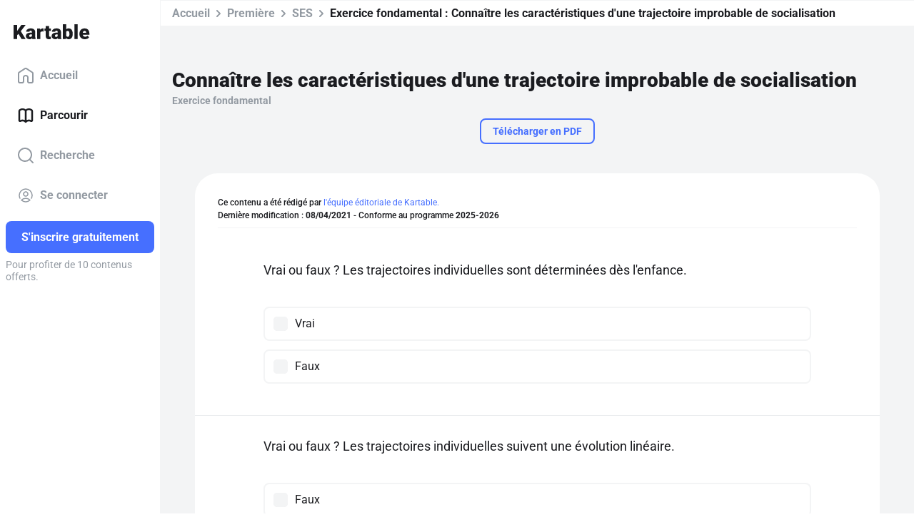

--- FILE ---
content_type: application/javascript; charset=UTF-8
request_url: https://prd-www.kartable.fr/chunk-2VYNQNUU.js
body_size: 997
content:
import{a as y}from"./chunk-WFYV7SW2.js";import{a as g}from"./chunk-EO53DCEW.js";import{u as C}from"./chunk-Q5ZBN7AX.js";import{z as b}from"./chunk-LXOOID63.js";import{Kc as p,L as c,O as r,Rc as v,Ua as m,lb as d,mb as f,nb as h,ta as l,ua as u}from"./chunk-625ZUEHF.js";import{g as s}from"./chunk-IBR53GJH.js";var D=["viewContainer"],j=(()=>{class n{constructor(){this.modals=[]}showModal(i){let e=this.modals.find(k=>k.instance instanceof i);if(e)return e.instance;let t=this.viewContainer.createComponent(i),o=t.instance;o.isOpened=!0;let a=o.close.subscribe(()=>{o.isOpened=!1,this.hideModal(t.componentType),a.unsubscribe()});return this.modals.push(t),t.instance}hideModal(i){let e=this.modals.findIndex(t=>t.instance instanceof i);if(e!==-1){let[t]=this.modals.splice(e,1);t.destroy()}}hasModal(i){return this.modals.findIndex(e=>e.instance instanceof i)!==-1}static{this.\u0275fac=function(e){return new(e||n)}}static{this.\u0275cmp=u({type:n,selectors:[["kartable-modal-container"]],viewQuery:function(e,t){if(e&1&&d(D,7,l),e&2){let o;f(o=h())&&(t.viewContainer=o.first)}},decls:2,vars:0,consts:[["viewContainer",""]],template:function(e,t){e&1&&m(0,"div",null,0)},encapsulation:2})}}return n})();var E=(()=>{class n{constructor(i,e,t,o,a){this.userService=i,this.levelHasCourseService=e,this.router=t,this.unlockService=o,this.urlGenerator=a}canAccess(i){return this.userService.getCurrentUser().then(e=>{if(!e||e.isParent()||e.premium)return!0;let t=i.snapshot.data.navigation.navigationContext;return t&&t.level&&t.level.root!==C.ROOT_LEVEL_ID_DEMO&&t.kartableDocument?this.unlockService.isKartableDocumentUnlocked(t.kartableDocument.id,e):!0})}redirectToUnlockPage(i){return s(this,null,function*(){let t={lhcId:(yield this.levelHasCourseService.getLevelHasCourseFromNavigationContext(i)).id};i.kartableDocument&&(t.kartableDocumentId=i.kartableDocument.id),this.router.navigate(this.urlGenerator.generate("unlock_content"),{queryParams:t,skipLocationChange:!0,state:{navigationOrigin:history.state.navigationOrigin}})})}static{this.\u0275fac=function(e){return new(e||n)(r(b),r(g),r(p),r(y),r(v))}}static{this.\u0275prov=c({token:n,factory:n.\u0275fac})}}return n})();export{j as a,E as b};
/**i18n:1daf2cef155dd388d5e5b8a444dc780f118e0ec573c77b9e4eca586aade84a45*/


--- FILE ---
content_type: application/javascript; charset=UTF-8
request_url: https://prd-www.kartable.fr/chunk-2POQDSTX.js
body_size: 220
content:
import{ua as n}from"./chunk-625ZUEHF.js";var m=(()=>{class e{static{this.\u0275fac=function(t){return new(t||e)}}static{this.\u0275cmp=n({type:e,selectors:[["ng-component"]],decls:0,vars:0,template:function(t,p){},encapsulation:2})}}return e})();export{m as a};
/**i18n:1daf2cef155dd388d5e5b8a444dc780f118e0ec573c77b9e4eca586aade84a45*/
